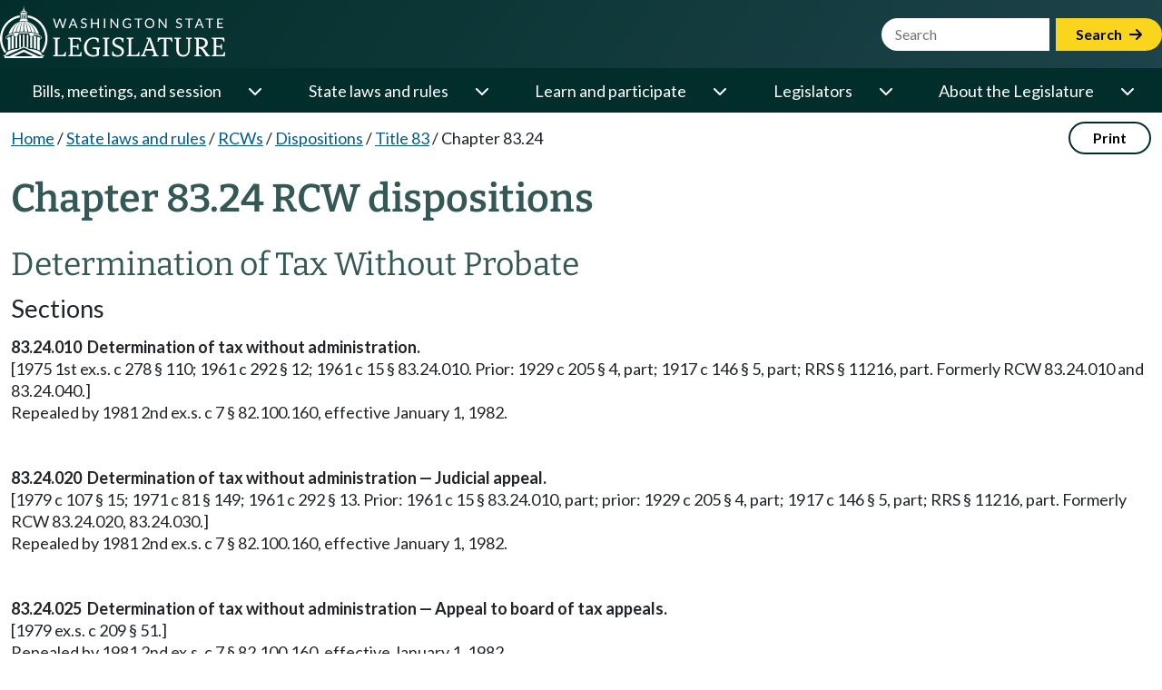

--- FILE ---
content_type: text/css
request_url: https://app.leg.wa.gov/assets/css/pw-styles.css?v=
body_size: 27617
content:
/* cyrillic-ext */
@font-face {
  font-family: "Bitter";
  font-style: italic;
  font-weight: 100 900;
  src: url(https://fonts.gstatic.com/s/bitter/v39/rax-HiqOu8IVPmn7erxmJD1img.woff2) format("woff2");
  unicode-range: U+0460-052F, U+1C80-1C8A, U+20B4, U+2DE0-2DFF, U+A640-A69F, U+FE2E-FE2F;
}
/* cyrillic */
@font-face {
  font-family: "Bitter";
  font-style: italic;
  font-weight: 100 900;
  src: url(https://fonts.gstatic.com/s/bitter/v39/rax-HiqOu8IVPmn7erxvJD1img.woff2) format("woff2");
  unicode-range: U+0301, U+0400-045F, U+0490-0491, U+04B0-04B1, U+2116;
}
/* vietnamese */
@font-face {
  font-family: "Bitter";
  font-style: italic;
  font-weight: 100 900;
  src: url(https://fonts.gstatic.com/s/bitter/v39/rax-HiqOu8IVPmn7erxkJD1img.woff2) format("woff2");
  unicode-range: U+0102-0103, U+0110-0111, U+0128-0129, U+0168-0169, U+01A0-01A1, U+01AF-01B0, U+0300-0301, U+0303-0304, U+0308-0309, U+0323, U+0329, U+1EA0-1EF9, U+20AB;
}
/* latin-ext */
@font-face {
  font-family: "Bitter";
  font-style: italic;
  font-weight: 100 900;
  src: url(https://fonts.gstatic.com/s/bitter/v39/rax-HiqOu8IVPmn7erxlJD1img.woff2) format("woff2");
  unicode-range: U+0100-02BA, U+02BD-02C5, U+02C7-02CC, U+02CE-02D7, U+02DD-02FF, U+0304, U+0308, U+0329, U+1D00-1DBF, U+1E00-1E9F, U+1EF2-1EFF, U+2020, U+20A0-20AB, U+20AD-20C0, U+2113, U+2C60-2C7F, U+A720-A7FF;
}
/* latin */
@font-face {
  font-family: "Bitter";
  font-style: italic;
  font-weight: 100 900;
  src: url(https://fonts.gstatic.com/s/bitter/v39/rax-HiqOu8IVPmn7erxrJD0.woff2) format("woff2");
  unicode-range: U+0000-00FF, U+0131, U+0152-0153, U+02BB-02BC, U+02C6, U+02DA, U+02DC, U+0304, U+0308, U+0329, U+2000-206F, U+20AC, U+2122, U+2191, U+2193, U+2212, U+2215, U+FEFF, U+FFFD;
}
/* cyrillic-ext */
@font-face {
  font-family: "Bitter";
  font-style: normal;
  font-weight: 100 900;
  src: url(https://fonts.gstatic.com/s/bitter/v39/rax8HiqOu8IVPmn7coxpPDk.woff2) format("woff2");
  unicode-range: U+0460-052F, U+1C80-1C8A, U+20B4, U+2DE0-2DFF, U+A640-A69F, U+FE2E-FE2F;
}
/* cyrillic */
@font-face {
  font-family: "Bitter";
  font-style: normal;
  font-weight: 100 900;
  src: url(https://fonts.gstatic.com/s/bitter/v39/rax8HiqOu8IVPmn7e4xpPDk.woff2) format("woff2");
  unicode-range: U+0301, U+0400-045F, U+0490-0491, U+04B0-04B1, U+2116;
}
/* vietnamese */
@font-face {
  font-family: "Bitter";
  font-style: normal;
  font-weight: 100 900;
  src: url(https://fonts.gstatic.com/s/bitter/v39/rax8HiqOu8IVPmn7cIxpPDk.woff2) format("woff2");
  unicode-range: U+0102-0103, U+0110-0111, U+0128-0129, U+0168-0169, U+01A0-01A1, U+01AF-01B0, U+0300-0301, U+0303-0304, U+0308-0309, U+0323, U+0329, U+1EA0-1EF9, U+20AB;
}
/* latin-ext */
@font-face {
  font-family: "Bitter";
  font-style: normal;
  font-weight: 100 900;
  src: url(https://fonts.gstatic.com/s/bitter/v39/rax8HiqOu8IVPmn7cYxpPDk.woff2) format("woff2");
  unicode-range: U+0100-02BA, U+02BD-02C5, U+02C7-02CC, U+02CE-02D7, U+02DD-02FF, U+0304, U+0308, U+0329, U+1D00-1DBF, U+1E00-1E9F, U+1EF2-1EFF, U+2020, U+20A0-20AB, U+20AD-20C0, U+2113, U+2C60-2C7F, U+A720-A7FF;
}
/* latin */
@font-face {
  font-family: "Bitter";
  font-style: normal;
  font-weight: 100 900;
  src: url(https://fonts.gstatic.com/s/bitter/v39/rax8HiqOu8IVPmn7f4xp.woff2) format("woff2");
  unicode-range: U+0000-00FF, U+0131, U+0152-0153, U+02BB-02BC, U+02C6, U+02DA, U+02DC, U+0304, U+0308, U+0329, U+2000-206F, U+20AC, U+2122, U+2191, U+2193, U+2212, U+2215, U+FEFF, U+FFFD;
}
table.data {
  width: 100%;
}
table.data thead {
  display: none;
}
table.data thead tr {
  color: white;
}
table.data thead tr th {
  background-color: rgb(21, 46.9, 51.8) !important;
  padding: 0.5rem;
  cursor: pointer;
  text-decoration: underline;
}
table.data thead tr th:first-child {
  border-top-left-radius: 8px;
  border-bottom-left-radius: 8px;
}
table.data thead tr th:last-child {
  border-top-right-radius: 8px;
  border-bottom-right-radius: 8px;
}
table.data thead tr th button {
  color: white;
  border: none;
  background: none;
  text-decoration: underline;
  padding-left: 0;
  padding-right: 0;
}
table.data tbody tr {
  display: block;
  margin-bottom: 10px;
  padding-bottom: 10px;
  background-color: #fff;
  border-radius: 8px;
}
table.data tbody tr:nth-child(even) {
  background-color: rgb(244.8, 244.7, 244.1);
}
table.data tbody tr.odd {
  background-color: #fff !important;
}
table.data tbody tr.even {
  background-color: rgb(244.8, 244.7, 244.1) !important;
}
table.data tbody tr td {
  clear: left;
  width: 100%;
  padding: 5px;
  border: 0;
  border-right: 1px solid #fff;
}
table.data tbody tr td a.link-button {
  width: auto;
}
table.data tbody tr td a.link-button span {
  text-decoration: underline;
  flex-grow: 0;
}
table.data tbody tr td a.link-button span:first-child {
  text-align: left !important;
}
table.data tbody tr td:first-child {
  border-top-left-radius: 8px;
  border-bottom-left-radius: 8px;
}
table.data tbody tr td:last-child {
  border-top-right-radius: 8px;
  border-bottom-right-radius: 8px;
  border-right-width: 0px;
}
table.data tbody tr td div.column-header {
  display: block;
  font-weight: bold;
  width: 30%;
  align-content: center;
  padding-left: 10px;
}
table.data tbody tr td div.column-data {
  width: 70%;
  padding-left: 20px;
}

.table-data-container.overflow {
  max-width: 700px;
  overflow-x: auto;
}

button.sort-button {
  font-size: 0.78rem;
  line-height: 1.17rem;
  margin: 0 0 10px 0;
  margin-top: -45px;
  display: none;
}

table caption {
  width: 1px !important;
  height: 1px !important;
  padding: 0 !important;
  margin: -1px !important;
  overflow: hidden !important;
  clip: rect(0, 0, 0, 0) !important;
  white-space: nowrap !important;
  border: 0 !important;
}
table caption:not(caption) {
  position: absolute !important;
}

.table-column-selector {
  margin-bottom: 20px;
}
.table-column-selector input {
  display: inline-block;
  margin-left: 10px;
}
.table-column-selector fieldset {
  display: inline-block;
}
.table-column-selector fieldset legend {
  width: 1px !important;
  height: 1px !important;
  padding: 0 !important;
  margin: -1px !important;
  overflow: hidden !important;
  clip: rect(0, 0, 0, 0) !important;
  white-space: nowrap !important;
  border: 0 !important;
}
.table-column-selector fieldset legend:not(caption) {
  position: absolute !important;
}

@media (max-width: 768px) {
  table.data tbody tr td {
    width: 100% !important;
  }
}
@media (min-width: 768px) {
  table.data {
    display: table;
    width: 100%;
  }
  table.data thead {
    display: table-header-group;
    width: 100%;
  }
  table.data tbody {
    display: table-row-group;
    width: 100%;
  }
  table.data tbody tr {
    display: table-row;
    color: rgb(15.3, 15.2, 14.6);
    background-color: rgb(241, 242.8, 241.4);
    margin-bottom: 0;
  }
  table.data tbody tr td {
    padding: 0.5rem;
    width: 10%;
    display: table-cell;
    background-color: transparent !important;
    border-bottom: 1px solid #fff;
  }
  table.data tbody tr td div.column-header {
    display: none;
  }
  table.data tbody tr td div.column-data {
    width: 100%;
    padding: 0;
    border: none;
  }
  table.data tbody tr:nth-child(odd) {
    background-color: white;
  }
  button.sort-button {
    display: inline;
  }
}
.table-presentation {
  width: 100%;
  display: table;
}
.table-presentation tr td {
  vertical-align: top;
  padding: 0 0 10px 0;
}

input[type=button],
input[type=submit],
input[type=reset],
button,
.btn {
  font-weight: bold;
  color: black;
  background-color: #FAD51D;
  border: 2px solid #FAD51D;
  padding: 4px 25px;
  border-radius: 20px;
  font-size: 1rem;
}
input[type=button]:hover, input[type=button]:active, input[type=button]:focus,
input[type=submit]:hover,
input[type=submit]:active,
input[type=submit]:focus,
input[type=reset]:hover,
input[type=reset]:active,
input[type=reset]:focus,
button:hover,
button:active,
button:focus,
.btn:hover,
.btn:active,
.btn:focus {
  color: white;
  background-color: rgb(26.4, 66.9, 63.3);
  border: 2px solid #012E2A;
}
input[type=button]:disabled,
input[type=submit]:disabled,
input[type=reset]:disabled,
button:disabled,
.btn:disabled {
  color: black;
  background-color: rgb(254, 246.6, 209.8);
  border-color: rgb(254, 246.6, 209.8);
}
input[type=button]:active,
input[type=submit]:active,
input[type=reset]:active,
button:active,
.btn:active {
  background-color: transparent;
  color: black;
}
input[type=button] i,
input[type=submit] i,
input[type=reset] i,
button i,
.btn i {
  display: inline-block;
  margin-left: 5px;
}

.btn-check + .btn {
  color: #012E2A;
  background-color: white;
  border-color: #012E2A;
}
.btn-check + .btn:hover {
  color: #012E2A;
  background-color: #FAD51D;
  border-color: #012E2A;
}
.btn-check:checked + .btn {
  color: white;
  background-color: #012E2A;
  border-color: #012E2A;
}

.btn-group .btn-check {
  display: none;
}

.btn-danger {
  background-color: #ff0000;
  color: white;
  border: 2px solid #ff0000;
}
.btn-danger:hover, .btn-danger:focus, .btn-danger:active {
  background-color: #012E2A;
  color: white;
}

.btn-close-pw {
  all: unset;
  display: inline-flex;
  align-items: center;
  justify-content: center;
  width: 1.5rem;
  height: 1.5rem;
  background: transparent;
}
.btn-close-pw i {
  margin-left: 0;
}
.btn-close-pw:hover, .btn-close-pw:focus, .btn-close-pw:active {
  color: #fff;
  background-color: #012E2A;
  border-radius: 5px;
}

.btn-outline {
  background-color: transparent;
  color: black;
  border: 2px solid #012E2A;
}
.btn-outline:hover, .btn-outline:focus, .btn-outline:active {
  background-color: #012E2A;
  color: white;
}

.btn-outline-light {
  background-color: transparent;
  color: black;
  border: 2px solid #012E2A;
}
.btn-outline-light:hover, .btn-outline-light:focus, .btn-outline-light:active {
  background-color: #012E2A;
  color: white;
}

.btn-outline-dark {
  background-color: transparent;
  color: white;
  border: 2px solid white;
}
.btn-outline-dark:hover, .btn-outline-dark:focus, .btn-outline-dark:active {
  color: black;
  background-color: white;
}

.btn-text {
  background-color: transparent;
  text-decoration: underline;
  color: #012E2A;
  border-color: transparent;
  padding-left: 0;
  padding-right: 0;
  text-align: left;
  border-radius: 0;
}
.btn-text:hover {
  background-color: rgb(204.2, 213.2, 212.4);
  color: #FAD51D;
  border-color: transparent;
  padding-left: 0;
  padding-right: 0;
  text-align: left;
  border-radius: 0;
}
.btn-text:focus {
  background-color: transparent;
  color: #012E2A;
  border-color: transparent;
  padding-left: 0;
  padding-right: 0;
  text-align: left;
  border-radius: 0;
}
.btn-text:active {
  background-color: transparent;
  color: #012E2A;
  border-color: transparent;
  padding-left: 0;
  padding-right: 0;
  text-align: left;
  border-radius: 0;
}
.btn-text:disabled {
  background-color: transparent;
  color: #FAD51D;
  border-color: transparent;
  padding-left: 0;
  padding-right: 0;
  text-align: left;
  border-radius: 0;
}

input[type=text],
input[type=search],
.input-text {
  font-size: 1rem;
  line-height: 1.5rem;
  padding: 4px 0px 4px 10px;
  border: 1px solid rgb(122.4, 121.6, 116.8);
  font-family: "Lato", Arial, sans-serif, "FontAwesome";
  text-indent: 10px;
  border-radius: 20px;
}

select {
  font-size: 1rem;
  line-height: 1.5rem;
  border: 1px solid rgb(122.4, 121.6, 116.8);
  background-color: white;
  padding: 5px 20px 5px 20px;
  color: rgb(61.2, 60.8, 58.4);
  border-radius: 20px;
}
select:disabled {
  background-color: rgb(234.6, 234.4, 233.2);
}

.input-group input[type=button],
.input-group input[type=submit],
.input-group input[type=reset],
.input-group button {
  border-top-left-radius: 0px !important;
  border-bottom-left-radius: 0px !important;
}

.input-group input[type=text],
.input-group input[type=search],
.input-group .input-text {
  border-radius: 20px 0 0 20px !important;
  margin-right: -3px;
}

.input-group .input-group-text {
  background-color: #fff;
  border-radius: 7px 0 0 7px !important;
  color: #012E2A;
  min-width: 40px;
  text-align: center;
  padding: 9px 8px 8px 8px;
  margin: -3px;
}

.input-group-select-and-text input[type=text], .input-group-select-and-text input[type=search] {
  border-radius: 0 20px 20px 0 !important;
  margin: 0 0 0 -4px !important;
  padding: 4px 0 3px 0 !important;
  border-color: rgb(171, 181.8, 173.4);
  padding-left: 10px !important;
}
.input-group-select-and-text select {
  border-radius: 20px 0 0 20px !important;
  margin: 0 !important;
}

input[type=radio] {
  -webkit-appearance: none; /* For WebKit (Chrome, Safari, Opera) browsers */
  -moz-appearance: none; /* For Mozilla Firefox */
  appearance: none; /* For standard browsers */
  background: white;
  border: 1px solid #012E2A;
  height: 15px;
  width: 15px;
  border-radius: 50%;
  position: relative;
  top: 2px;
}

input[type=radio]:checked {
  border: 4px solid #012E2A;
}

input[type=checkbox] {
  accent-color: rgb(26.4, 66.9, 63.3);
}

textarea {
  padding: 20px 24px;
  border-radius: 20px;
}

.form-field-error {
  border: 1px solid red !important;
}

.form-error {
  background-color: #faacac;
  border-radius: 16px;
  padding: 20px;
  margin-bottom: 10px;
  font-size: 1rem;
  font-weight: bold;
}
.form-error i {
  display: inline-block;
  margin-right: 10px;
}
.form-error:focus {
  border: 1px solid #fc4b4b;
}
.form-error ul {
  margin: 10px 20px;
}

.form-success {
  display: none;
}

.pw-form-control {
  display: block;
  width: 100%;
}

.inline-radio {
  display: flex;
}
.inline-radio > div {
  margin-right: 10px;
  padding-top: 4px;
  padding-bottom: 5px;
}

input[type=radio],
input[type=checkbox] {
  margin-right: 0.2rem;
}

.margin-innerpage-content-block {
  margin: 0px -50px 0px -50px;
}

.margin-innerpage-content {
  margin: 0px -20px -20px -20px;
}

@media (min-width: 1200px) {
  .width-xl-22 {
    width: 22%;
  }
}

@media (min-width: 576px) {
  .width-sm-50 {
    width: 50%;
  }
}

.margin-block {
  margin-top: 20px;
}

body {
  font-family: "Lato", Arial, sans-serif;
  font-size: 18px;
  line-height: 1.5rem;
}

a:not(.btn) {
  color: #025C91;
  border-color: #012E2A;
  text-decoration: underline;
}
a:not(.btn):hover, a:not(.btn):active, a:not(.btn):focus {
  color: rgb(1.2, 55.2, 87);
}

h1, .h1 {
  font-family: "Bitter", "Times New Roman", Times, serif;
  color: rgb(51.8, 87.8, 84.6);
  font-weight: 600;
  font-size: 2.69rem;
  line-height: 2.89rem;
  margin: 0px 0 30px 0;
}
h1:first-child, .h1:first-child {
  margin-top: 0px;
}

h2, .h2 {
  color: rgb(51.8, 87.8, 84.6);
  font-family: "Bitter", "Times New Roman", Times, serif;
  font-size: 2.22rem;
  line-height: 2.42rem;
  font-weight: normal;
  margin: 30px 0 15px 0;
}
h2:first-child, .h2:first-child {
  margin-top: 5px;
}

h3, .h3 {
  font-size: 1.7rem;
  line-height: 1.9rem;
  font-weight: normal;
  margin: 30px 0 15px 0;
}
h3:first-child, .h3:first-child {
  margin-top: 5px;
}

h4, .h4 {
  font-size: 1.33rem;
  line-height: 1.53rem;
  font-weight: 600;
  margin: 30px 0 20px 0;
}
h4:first-child, .h4:first-child {
  margin-top: 0px;
}

.text-lg {
  font-size: 1.22rem;
  line-height: 1.83rem;
}

.text-md {
  font-size: 1rem;
  line-height: 1.5rem;
}

.text-sm {
  font-size: 0.78rem;
  line-height: 1.17rem;
}

.text-xs {
  font-size: 0.67rem;
  line-height: 1rem;
}

.part-title {
  font-size: 20px;
  margin-bottom: 10px;
  font-weight: bold;
}

.rte-quote {
  font-size: 1.22em;
  line-height: 1.83em;
  font-style: italic;
  padding-left: 1rem;
  border-left: 4px solid #FAD51D;
}

.link-hover {
  background-color: #FAD51D;
}

.link-on-page {
  background-color: rgb(210, 217.4, 218.8);
}

p:last-child {
  margin-bottom: 0;
}

.warning {
  color: #aa0000;
}

.padding-layout {
  padding: 30px 50px 10px 50px;
}

.padding-layout-sm {
  padding: 20px 50px;
}

.padding-layout-xs {
  padding: 10px 50px;
}

.padding-block {
  padding: 50px;
}

.padding-block-inner {
  padding: 20px 50px;
}

.padding-block-horizontal {
  padding: 0px 50px;
}

.padding-card {
  padding: 20px;
}

.padding-template {
  padding: 20px 50px;
}

.padding-content-default {
  padding: 10px 20px;
}

ul, li, dl {
  margin-bottom: 0;
}

.e-grid {
  border-color: transparent !important;
}
.e-grid .e-gridheader {
  border-bottom-style: none !important;
  border-bottom-width: 1px !important;
  border-top-style: none !important;
  border-top-width: 1px !important;
  border-radius: 8px;
}
.e-grid .e-gridheader .e-headercontent .e-table thead {
  background-color: #012E2A !important;
  color: white;
}
.e-grid .e-gridheader .e-headercontent .e-table thead .e-headercell {
  background-color: transparent;
  color: white;
}
.e-grid .e-gridheader .e-headercontent .e-table thead .e-headertext {
  color: white !important;
  text-decoration: underline;
}
.e-grid .e-gridheader .e-headercontent .e-table .e-icons {
  color: white !important;
}
.e-grid .e-gridcontent tbody tr {
  background-color: #fff;
}
.e-grid .e-gridcontent tbody tr .e-rowcell:first-child {
  border-left: 1px solid transparent !important;
  -webkit-border-bottom-left-radius: 8px;
  -webkit-border-top-left-radius: 8px;
  border-bottom-left-radius: 8px;
  border-top-left-radius: 8px;
}
.e-grid .e-gridcontent tbody tr .e-rowcell:last-child {
  border-top-right-radius: 8px;
  border-bottom-right-radius: 8px;
  -webkit-border-bottom-right-radius: 8px;
  -webkit-border-top-right-radius: 8px;
}
.e-grid .e-gridcontent tbody tr .e-rowcell .e-active {
  background: none;
}
.e-grid .e-gridcontent tbody tr:nth-child(even) {
  background-color: rgb(244.8, 244.7, 244.1);
}
.e-grid .e-gridcontent tbody tr:hover > .e-rowcell {
  background-color: transparent !important;
}
.e-grid .e-gridcontent tbody tr .e-rowcell {
  border-color: transparent;
}
.e-grid .e-gridcontent tbody tr .e-rowcell a {
  color: #025C91;
}
.e-grid .e-gridcontent tbody .e-row {
  border-color: transparent !important;
  border-radius: 8px;
}
.e-grid .e-gridpager {
  border-color: transparent !important;
}
.e-grid .e-gridpager .e-currentitem {
  color: rgb(102.6, 129.6, 127.2);
  border-color: rgb(102.6, 129.6, 127.2);
}
.e-grid .e-gridpager .e-currentitem:hover {
  color: #012E2A;
  border-color: #012E2A;
}
.e-grid .e-gridpager .e-link:not(.e-disable), .e-grid .e-gridpager .e-icons:not(.e-disable) {
  color: rgb(51.8, 87.8, 84.6) !important;
}
.e-grid .e-gridpager .e-link:not(.e-disable):hover, .e-grid .e-gridpager .e-icons:not(.e-disable):hover {
  color: rgb(51.8, 87.8, 84.6) !important;
}
@media (max-width: 768px) {
  .e-grid .e-toolbar {
    border: 0;
    border-radius: 8px !important;
    background-color: #012E2A !important;
    color: white;
  }
  .e-grid .e-toolbar .e-toolbar-items {
    border: 0;
    background-color: transparent;
  }
  .e-grid .e-toolbar .e-toolbar-items .e-toolbar-item {
    border: 0;
    background-color: transparent;
    color: white;
    font-weight: bold;
  }
  .e-grid .e-toolbar .e-toolbar-items .e-toolbar-item .e-tbar-btn {
    border: 0;
    background-color: transparent !important;
    color: white !important;
    font-weight: bold;
    font-size: 1.5em;
  }
  .e-grid .e-toolbar .e-toolbar-items .e-toolbar-item .e-tbar-btn:hover {
    background-color: rgb(102.6, 129.6, 127.2) !important;
  }
  .e-grid .e-toolbar .e-toolbar-items .e-toolbar-item .e-icons {
    color: white !important;
  }
  .e-grid .e-pager .e-icons {
    font-weight: bold;
    font-size: 1em !important;
    color: black;
    background-color: #FAD51D;
    border: 2px solid #FAD51D;
    padding: 10px 25px 10px 20px !important;
    border-radius: 20px !important;
  }
  .e-grid .e-pager .e-icons.e-lastpage, .e-grid .e-pager .e-icons.e-firstpage, .e-grid .e-pager .e-icons.e-lastpagedisabled, .e-grid .e-pager .e-icons.e-firstpagedisabled {
    padding-right: 35px !important;
  }
  .e-grid .e-pager .e-icons:not(.e-disable):hover, .e-grid .e-pager .e-icons:not(.e-disable):active, .e-grid .e-pager .e-icons:not(.e-disable):focus {
    color: white !important;
    background-color: rgb(26.4, 66.9, 63.3);
    border: 2px solid white;
  }
  .e-grid .e-pager .e-icons.e-disable, .e-grid .e-pager .e-icons:disabled {
    background-color: rgb(254, 246.6, 209.8) !important;
    border-color: rgb(254, 246.6, 209.8) !important;
    color: rgb(102.6, 129.6, 127.2) !important;
    cursor: default;
  }
  .e-grid .e-pager .e-icons:active {
    background-color: transparent;
    color: black;
  }
  .e-grid .e-pager .e-icons i {
    display: inline-block;
    margin-left: 5px;
  }
}
@media (min-width: 768px) {
  .e-grid .e-pager .e-pagercontainer {
    border-width: 0px !important;
  }
  .e-grid .e-pager .e-pagercontainer .e-numericitem {
    border-width: 0px !important;
    border-radius: 20px !important;
    text-decoration: underline;
    color: #025C91 !important;
  }
  .e-grid .e-pager .e-pagercontainer .e-icons {
    color: black;
    background-color: #FAD51D;
    border: 2px solid #FAD51D;
    padding: 10px 25px 10px 20px !important;
    border-radius: 20px !important;
    margin: 0 0.5rem !important;
  }
  .e-grid .e-pager .e-pagercontainer .e-icons:not(.e-disable):hover, .e-grid .e-pager .e-pagercontainer .e-icons:not(.e-disable):active, .e-grid .e-pager .e-pagercontainer .e-icons:not(.e-disable):focus {
    color: white !important;
    background-color: rgb(26.4, 66.9, 63.3);
    border-color: rgb(26.4, 66.9, 63.3);
  }
  .e-grid .e-pager .e-pagercontainer .e-icons.e-disable, .e-grid .e-pager .e-pagercontainer .e-icons:disabled {
    background-color: rgb(254, 246.6, 209.8) !important;
    border-color: rgb(254, 246.6, 209.8) !important;
    color: rgb(102.6, 129.6, 127.2) !important;
    cursor: default;
  }
  .e-grid .e-pager .e-pagercontainer .e-icons:active {
    background-color: transparent;
    color: black;
  }
  .e-grid .e-pager .e-pagercontainer .e-icons i {
    display: inline-block;
    margin-left: 5px;
  }
}

.bg-white {
  background: white;
  color: black;
}
.bg-white h2, .bg-white h3 {
  color: rgb(51.8, 87.8, 84.6);
}
.bg-white a:not(.btn) {
  color: #025C91;
  border-color: #012E2A;
}
.bg-white a:not(.btn):hover, .bg-white a:not(.btn):active, .bg-white a:not(.btn):focus {
  color: rgb(1.2, 55.2, 87);
}
.bg-white .btn-outline {
  color: black;
  border-color: #012E2A;
}
.bg-white .btn-outline:hover, .bg-white .btn-outline:active, .bg-white .btn-outline:focus {
  background-color: #012E2A;
  color: white;
}

.bg-light-gray {
  background: rgb(244.8, 244.7, 244.1);
  color: black;
}
.bg-light-gray h2, .bg-light-gray h3 {
  color: rgb(51.8, 87.8, 84.6);
}
.bg-light-gray a:not(.btn) {
  color: #025C91;
  border-color: #012E2A;
}
.bg-light-gray a:not(.btn):hover, .bg-light-gray a:not(.btn):active, .bg-light-gray a:not(.btn):focus {
  color: rgb(1.2, 55.2, 87);
}
.bg-light-gray .btn-outline {
  color: black;
  border-color: #012E2A;
}
.bg-light-gray .btn-outline:hover, .bg-light-gray .btn-outline:active, .bg-light-gray .btn-outline:focus {
  background-color: #012E2A;
  color: white;
}

.bg-green {
  background: rgb(92, 106.4, 95.2);
  color: white;
}
.bg-green h2, .bg-green h3 {
  color: white;
}
.bg-green .btn-outline {
  color: white;
  border-color: white;
}
.bg-green .btn-outline:hover, .bg-green .btn-outline:active, .bg-green .btn-outline:focus {
  color: black;
  background-color: white;
}

.bg-dark-green {
  background-color: #012E2A !important;
  color: white;
}
.bg-dark-green h2, .bg-dark-green h3 {
  color: white;
}
.bg-dark-green .btn-outline {
  color: white;
  border-color: white;
}
.bg-dark-green .btn-outline:hover, .bg-dark-green .btn-outline:active, .bg-dark-green .btn-outline:focus {
  color: black;
  background-color: white;
}

.bg-light-green {
  background-color: #738577;
  color: black;
}
.bg-light-green h2, .bg-light-green h3 {
  color: rgb(51.8, 87.8, 84.6);
}
.bg-light-green a:not(.btn) {
  color: #025C91;
  border-color: #012E2A;
}
.bg-light-green a:not(.btn):hover, .bg-light-green a:not(.btn):active, .bg-light-green a:not(.btn):focus {
  color: rgb(1.2, 55.2, 87);
}
.bg-light-green .btn-outline {
  color: black;
  border-color: #012E2A;
}
.bg-light-green .btn-outline:hover, .bg-light-green .btn-outline:active, .bg-light-green .btn-outline:focus {
  background-color: #012E2A;
  color: white;
}

.bg-blue-green {
  background-color: #1E434A;
  color: white;
}
.bg-blue-green h2, .bg-blue-green h3 {
  color: white;
}
.bg-blue-green .btn-outline {
  color: white;
  border-color: white;
}
.bg-blue-green .btn-outline:hover, .bg-blue-green .btn-outline:active, .bg-blue-green .btn-outline:focus {
  color: black;
  background-color: white;
}

.bg-gray-gradient {
  background: linear-gradient(304deg, rgb(210, 217.4, 218.8) 0%, rgb(250.5, 251.24, 251.38) 100%);
  color: black;
}
.bg-gray-gradient h2, .bg-gray-gradient h3 {
  color: rgb(51.8, 87.8, 84.6);
}
.bg-gray-gradient a:not(.btn) {
  color: #025C91;
  border-color: #012E2A;
}
.bg-gray-gradient a:not(.btn):hover, .bg-gray-gradient a:not(.btn):active, .bg-gray-gradient a:not(.btn):focus {
  color: rgb(1.2, 55.2, 87);
}
.bg-gray-gradient .btn-outline {
  color: black;
  border-color: #012E2A;
}
.bg-gray-gradient .btn-outline:hover, .bg-gray-gradient .btn-outline:active, .bg-gray-gradient .btn-outline:focus {
  background-color: #012E2A;
  color: white;
}

.bg-blue-green-gradient {
  background: linear-gradient(350deg, #1E434A 0%, rgb(15, 33.5, 37) 100%);
  color: white;
}
.bg-blue-green-gradient h2, .bg-blue-green-gradient h3 {
  color: white;
}
.bg-blue-green-gradient .btn-outline {
  color: white;
  border-color: white;
}
.bg-blue-green-gradient .btn-outline:hover, .bg-blue-green-gradient .btn-outline:active, .bg-blue-green-gradient .btn-outline:focus {
  color: black;
  background-color: white;
}

.bg-dark-green-gradient {
  background: linear-gradient(304deg, #1E434A 0%, #012E2A 100%);
  color: white;
}
.bg-dark-green-gradient h2, .bg-dark-green-gradient h3 {
  color: white;
}
.bg-dark-green-gradient .btn-outline {
  color: white;
  border-color: white;
}
.bg-dark-green-gradient .btn-outline:hover, .bg-dark-green-gradient .btn-outline:active, .bg-dark-green-gradient .btn-outline:focus {
  color: black;
  background-color: white;
}

.side-menu {
  border-radius: 7px;
  background-color: rgb(229.6, 234.1, 233.7);
}
.side-menu > div:first-child {
  border-radius: 7px 7px 0 0;
  padding: 10px 20px;
  background-color: #012E2A;
  color: white;
}
.side-menu > div:first-child a,
.side-menu > div:first-child a:hover,
.side-menu > div:first-child a:active {
  color: white;
  text-decoration: none;
  border: none !important;
  padding: 0 !important;
}
.side-menu ul {
  margin: 0;
  padding: 5px;
  list-style: none;
}
.side-menu ul li {
  padding: 5px;
  margin: 5px;
}
.side-menu ul li button,
.side-menu ul li .btn {
  background-color: transparent !important;
  border: none;
  text-align: left !important;
  font-weight: normal !important;
  padding: 0;
  width: 100%;
}
.side-menu ul li a,
.side-menu ul li a:hover,
.side-menu ul li a:active,
.side-menu ul li button:active {
  border: none !important;
  padding: 0 !important;
}
.side-menu ul li:hover {
  background-color: #FAD51D;
  border-radius: 7px;
}
.side-menu ul li:hover button:hover,
.side-menu ul li:hover a:hover {
  color: #012E2A !important;
}
.side-menu ul li.on-page {
  background-color: rgb(204.2, 213.2, 212.4) !important;
  border-radius: 7px;
}
.side-menu ul li.on-page button {
  color: #012E2A !important;
}


--- FILE ---
content_type: text/css
request_url: https://app.leg.wa.gov/rcw/css/rcw-wac-shared.css
body_size: 5303
content:
/* Use flex layout on the page to the footer stays at the bottom and the content expands vertically */

#mainPage {
    display: flex;
    flex-direction: column;
    min-height: 100vh;
}

#mainContent {
    flex: 1;
    margin-top: 0.5rem;
    margin-bottom: 1rem;
    min-height: 300px;
}

h2 {
    margin-top: 0;
}

img {
    max-width: 100%;
    max-height: 100%
}


.breadcrumb-line {
    display: flex;
    flex-wrap: wrap;
    justify-content: space-between;
}

    .breadcrumb-line .breadcrumb {
        margin-top: 0.5rem;
    }

    .breadcrumb-line #divPrint {
        margin-top: 2px;
    }

@media (max-width: 768px) {
    .breadcrumb-line #divPrint {
        margin-bottom: 1rem;
    }
}

.title-and-sidebar-wrapper {
    display: flex;
    flex-direction: row;
    align-items: baseline;
    flex-wrap: wrap;
    justify-content: space-between;
}

    .title-and-sidebar-wrapper .title-block {
        flex-grow: 2;
        margin-bottom: 1rem;
        max-width: 890px;
    }

.sidebar {
    margin-bottom: 16px;
}

a.NoLink {
    color: #212529;
    text-decoration: none;
}

.gray-box {
    background-color: #e6eaea;
    border-radius: 8px;
    padding: 16px;
    margin-top: 0;
}

    .gray-box p {
        text-wrap: nowrap;
    }

        .gray-box p:last-child {
            padding-bottom: 0;
            margin-bottom: 0;
        }

    .gray-box span {
        padding-right: 8px;
    }

.title-wrapper {
    display: flex;
}

    .title-wrapper > a {
        height: min-content;
        margin-top: 4px;
        margin-right: 10px;
    }

    .title-wrapper div {
        margin: 8px 0 0 10px;
    }

        .title-wrapper div span {
            margin-right: 10px;
        }


.title-and-box {
    display: flex;
    flex-direction: row;
}

    .title-and-box #divChapterDispoLinks {
        background-color: gray;
        border-radius: 8px;
    }

.search-form {
    margin-bottom: 1rem;
}

    .search-form input.search-term {
        width: 270px;
    }

    .search-form .lookup-inputs {
        margin-top: 20px;
        display: flex;
        flex-wrap: wrap;
        gap: 8px;
    }

.search-hints {
    margin-top: 2px;
    margin-left: 0;
    padding: 0px 20px 20px 0px;
}

    .search-hints ul {
        background-color: #e3e7e4;
        border: 1px solid #c7c6c3;
        list-style: none;
        margin-left: 0;
        padding: 0;
        border-radius: 5px;
        display: flex;
        flex-direction: column;
        padding-top: 10px;
        padding-bottom: 10px;
        min-width: 250px;
    }

        .search-hints ul li {
            width: 100%;
        }

            .search-hints ul li a {
                background-color: #e3e7e4;
                color: #012E2A;
                padding: 5px 20px;
                display: inline-block;
                width: 100%;
            }

                .search-hints ul li a:focus,
                .search-hints ul li a:focus-visible,
                .search-hints ul li a:hover,
                .search-hints ul li a:active {
                    color: #012E2A;
                    background-color: #FAD51D;
                    border-color: #FAD51D;
                    text-decoration: underline;
                    text-decoration-color: #012E2A;
                }

.chapter-page table:first-of-type tbody tr td {
    padding-top: 5px;
}

    .chapter-page table:first-of-type tbody tr td:first-child {
        padding-top: 0;
        padding-right: 10px;
    }

        .chapter-page table:first-of-type tbody tr td:first-child a.btn {
            margin-right: 5px;
        }




/* Print screens ----------- */
@media print /*1824/16*/
{
    .hidden-print, .hidden-print * {
        display: none !important;
    }

    /* Don't display header/footer/nav for printing */
    #mobileHeader, .publicSiteFooter, .desktopSideNavParentContainer, div[id$="pnlPrevNext"], #divBreadCrumb, #aPrint {
        display: none !important;
    }

    .contentContainer {
        margin-left: 0em;
        display: block
    }

    body, body * {
        max-width: 100% !important; /* have to set otherwise FF prints blank page and IE only shows one page*/
        -ms-overflow-y: hidden !important; /*have to set for IE only get extra blank pages at the end.*/
        -ms-overflow-x: hidden !important; /*have to set for IE only get extra blank pages at the end.*/
    }

    body {
        font-family: Arial, Helvetica, sans-serif;
        font-size: 11pt;
    }

    #contentWrapper div {
        -ms-overflow-y: visible !important; /*have to set for IE so content doesn't get truncated (this happens because of a -0.25 indent and left margin 24 px*/
        -ms-overflow-x: visible !important; /*have to set for IE so content doesn't get truncated (this happens because of a -0.25 indent and left margin 24 px*/
    }

    #mainPage {
        min-height: auto !important; /* An extra blank page was showing due to an explicit min height */
    }

    .ui-btn, #wsl-header, footer {
        display: none;
    }

    a.btn {
        display: none;
    }
}


--- FILE ---
content_type: application/javascript
request_url: https://app.leg.wa.gov/rcw/js/rcwSearch.js
body_size: 3615
content:
const Search = {

    keyPressed: function (e) {
        if (e.code != 'Enter' && e.code != 'NumpadEnter') {
            Search.rcwAutoComplete(e.target.value);
        }
    },

    // This function is used to handle the enter key press on the search input fields.
    enter: function (e, f, url) {
        if (e.code == 'Enter' || e.code == 'NumpadEnter') {
            if (url) {
                f(url);
            }
            else {
                f();
            }
        }
    },

    searchRcw: function () {
        const rcwInput = Search.getSearchInput();
        const rcw = rcwInput.value;
        if (!!rcw) {
            window.location.href = `default.aspx?cite=${rcw}`;
        }
    },

    showAutoCompleteResults: function (results) {
        const inputBox = Search.getSearchInput();

        const outputId = inputBox.id + "-results";
        const existingOutput = document.getElementById(outputId);
        if (existingOutput) {
            existingOutput.parentNode.removeChild(existingOutput);
        }

        if (!results || results.length === 0)
            return;

        let output = document.createElement("div");
        output.classList.add("search-hints");
        output.id = outputId;

        let outputElements = [];
        results.forEach(result => {
            let link = "<a href='default.aspx?cite=" + result + "'>" + result + "</a>";
            outputElements.push("<li>" + link + "</li>");
        });

        let list = document.createElement("ul");
        list.id = outputId + "-list";
        list.innerHTML = outputElements.join("");
        list.classList.add("shadow");
        output.append(list);
        inputBox.after(output);

    },

    getLookupHost: function () {
        let host = "https://lawdoccitelookup.leg.wa.gov/v1/";
        if (location.hostname.toLowerCase() == "localhost"
            || location.hostname.toLowerCase().endsWith("dev.leg.wa.gov")) {
            host = "https://apiintdev.leg.wa.gov/Wsl.LawDocCiteLookup/";
        }
        return host;
    },

    rcwAutoComplete: function (input) {

        const xhttp = new XMLHttpRequest();
        xhttp.onload = function () {
            let results = JSON.parse(this.responseText);
            Search.showAutoCompleteResults(results);
        }

        if (input === "") {
            Search.showAutoCompleteResults(null);
            return;
        }

        const url = Search.getLookupHost() + "rcw/" + input + "/10"; // 10 is the number of results we want back
        xhttp.open("GET", url);
        xhttp.send();

    },

    getSearchInput: function () {
        return document.getElementById("rcw-search");
    },

    getSearchButton: function () {
        return document.getElementById("rcw-search-btn");
    },

    bindEvents: function () {
        const search = Search.getSearchInput();
        if (search) {
            search.addEventListener("keyup", function (event) {
                Search.keyPressed(event);
            });
            search.addEventListener("keydown", function (event) {
                Search.enter(event, Search.searchRcw);
            });
        }
        const searchBtn = Search.getSearchButton();
        if (searchBtn) {
            searchBtn.addEventListener("click", function () {
                Search.searchRcw();
            });
        }
    },

    init: function () {
        Search.bindEvents();
    }
}

document.addEventListener("DOMContentLoaded", function () {
    Search.init();
});